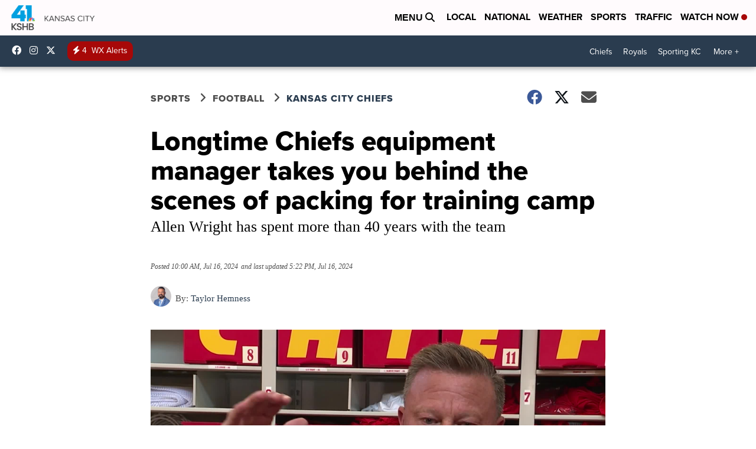

--- FILE ---
content_type: application/javascript; charset=utf-8
request_url: https://fundingchoicesmessages.google.com/f/AGSKWxV_Dks2mqhqGkk0b8eqhs_nA1hAZnF7crvP34nzqBGD8wQISe_GJ3aSPEuZbUG7Pd_giOy_60ZzYXsl_y7sh2u6WE4XoVG6f2Yb4Ibo5mSiOAnjsmFT9NDH6C8qhpOVyzKLYkAqgu_oWGWS4MT1Cv5yGF5sR9R9f7rEAMnrmOs1Umt4IpyzIof9mTSq/_/ero_hosted_/ad-openx..box.ad._ad_ids=/160_ad_
body_size: -1289
content:
window['f84ea201-df61-4399-9339-15060c3f307a'] = true;